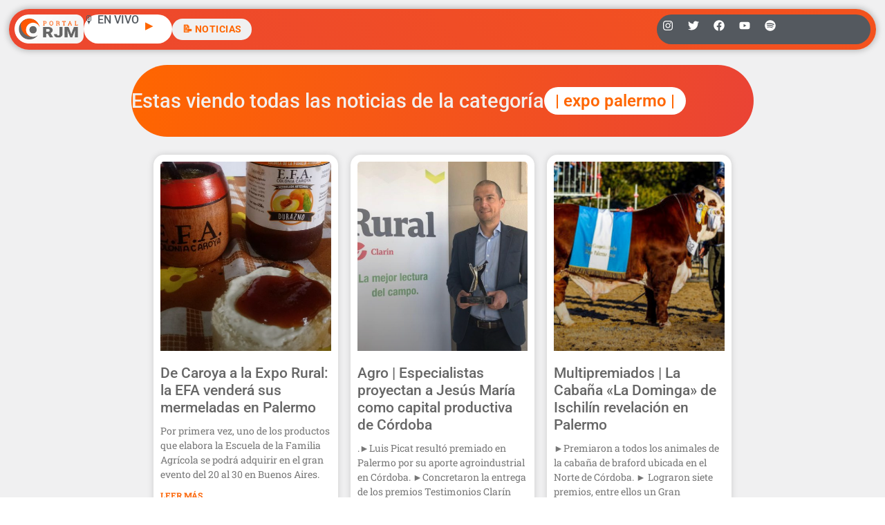

--- FILE ---
content_type: text/html; charset=utf-8
request_url: https://www.google.com/recaptcha/api2/aframe
body_size: 268
content:
<!DOCTYPE HTML><html><head><meta http-equiv="content-type" content="text/html; charset=UTF-8"></head><body><script nonce="y7qDfN7qXeLTlMzHSBChwA">/** Anti-fraud and anti-abuse applications only. See google.com/recaptcha */ try{var clients={'sodar':'https://pagead2.googlesyndication.com/pagead/sodar?'};window.addEventListener("message",function(a){try{if(a.source===window.parent){var b=JSON.parse(a.data);var c=clients[b['id']];if(c){var d=document.createElement('img');d.src=c+b['params']+'&rc='+(localStorage.getItem("rc::a")?sessionStorage.getItem("rc::b"):"");window.document.body.appendChild(d);sessionStorage.setItem("rc::e",parseInt(sessionStorage.getItem("rc::e")||0)+1);localStorage.setItem("rc::h",'1768694994478');}}}catch(b){}});window.parent.postMessage("_grecaptcha_ready", "*");}catch(b){}</script></body></html>

--- FILE ---
content_type: text/css; charset=utf-8
request_url: https://radiojesusmaria.com.ar/wp-content/uploads/elementor/css/post-58995.css?ver=1768269598
body_size: 794
content:
.elementor-58995 .elementor-element.elementor-element-ea1239d{--display:flex;--flex-direction:row;--container-widget-width:calc( ( 1 - var( --container-widget-flex-grow ) ) * 100% );--container-widget-height:100%;--container-widget-flex-grow:1;--container-widget-align-self:stretch;--flex-wrap-mobile:wrap;--align-items:stretch;--gap:10px 10px;--row-gap:10px;--column-gap:10px;--overlay-opacity:0.5;--z-index:0;}.elementor-58995 .elementor-element.elementor-element-ea1239d:not(.elementor-motion-effects-element-type-background), .elementor-58995 .elementor-element.elementor-element-ea1239d > .elementor-motion-effects-container > .elementor-motion-effects-layer{background-color:#F0F0F1;}.elementor-58995 .elementor-element.elementor-element-ea1239d::before, .elementor-58995 .elementor-element.elementor-element-ea1239d > .elementor-background-video-container::before, .elementor-58995 .elementor-element.elementor-element-ea1239d > .e-con-inner > .elementor-background-video-container::before, .elementor-58995 .elementor-element.elementor-element-ea1239d > .elementor-background-slideshow::before, .elementor-58995 .elementor-element.elementor-element-ea1239d > .e-con-inner > .elementor-background-slideshow::before, .elementor-58995 .elementor-element.elementor-element-ea1239d > .elementor-motion-effects-container > .elementor-motion-effects-layer::before{--background-overlay:'';}.elementor-58995 .elementor-element.elementor-element-03590b2{--display:flex;--flex-direction:row;--container-widget-width:initial;--container-widget-height:100%;--container-widget-flex-grow:1;--container-widget-align-self:stretch;--flex-wrap-mobile:wrap;--justify-content:center;--border-radius:100px 100px 100px 100px;--padding-top:2em;--padding-bottom:2em;--padding-left:0em;--padding-right:0em;}.elementor-58995 .elementor-element.elementor-element-03590b2:not(.elementor-motion-effects-element-type-background), .elementor-58995 .elementor-element.elementor-element-03590b2 > .elementor-motion-effects-container > .elementor-motion-effects-layer{background-color:transparent;background-image:linear-gradient(101deg, var( --e-global-color-dfc2188 ) 0%, var( --e-global-color-2dea6fa ) 100%);}.elementor-58995 .elementor-element.elementor-element-cbbc1aa.elementor-element{--align-self:center;}.elementor-58995 .elementor-element.elementor-element-cbbc1aa .elementor-heading-title{color:var( --e-global-color-4b43617 );}.elementor-58995 .elementor-element.elementor-element-eaedf40{background-color:#FFFFFF;padding:0.5em 1em 0.5em 1em;border-radius:50px 50px 50px 50px;text-align:center;}.elementor-58995 .elementor-element.elementor-element-eaedf40.elementor-element{--align-self:center;}.elementor-58995 .elementor-element.elementor-element-eaedf40 .elementor-heading-title{font-family:"Roboto", Sans-serif;font-size:1.5em;font-weight:600;color:var( --e-global-color-dfc2188 );}.elementor-58995 .elementor-element.elementor-element-c4407a5{--display:flex;--flex-direction:row;--container-widget-width:calc( ( 1 - var( --container-widget-flex-grow ) ) * 100% );--container-widget-height:100%;--container-widget-flex-grow:1;--container-widget-align-self:stretch;--flex-wrap-mobile:wrap;--align-items:stretch;--gap:10px 10px;--row-gap:10px;--column-gap:10px;--margin-top:0px;--margin-bottom:0px;--margin-left:0px;--margin-right:0px;--padding-top:0px;--padding-bottom:0px;--padding-left:0px;--padding-right:0px;--z-index:0;}.elementor-58995 .elementor-element.elementor-element-c4407a5:not(.elementor-motion-effects-element-type-background), .elementor-58995 .elementor-element.elementor-element-c4407a5 > .elementor-motion-effects-container > .elementor-motion-effects-layer{background-color:#F0F0F1;}.elementor-58995 .elementor-element.elementor-element-9e16db6{--display:flex;border-style:none;--border-style:none;--border-radius:0px 0px 20px 20px;--margin-top:0em;--margin-bottom:2em;--margin-left:0em;--margin-right:0em;--padding-top:1em;--padding-bottom:2em;--padding-left:2em;--padding-right:2em;--z-index:0;}.elementor-58995 .elementor-element.elementor-element-9e16db6:not(.elementor-motion-effects-element-type-background), .elementor-58995 .elementor-element.elementor-element-9e16db6 > .elementor-motion-effects-container > .elementor-motion-effects-layer{background-color:var( --e-global-color-a89cd68 );}.elementor-58995 .elementor-element.elementor-element-dcece90{--grid-row-gap:35px;--grid-column-gap:18px;--load-more-spinner-color:var( --e-global-color-de17638 );}.elementor-58995 .elementor-element.elementor-element-dcece90 .elementor-posts-container .elementor-post__thumbnail{padding-bottom:calc( 1.11 * 100% );}.elementor-58995 .elementor-element.elementor-element-dcece90:after{content:"1.11";}.elementor-58995 .elementor-element.elementor-element-dcece90 .elementor-post__thumbnail__link{width:100%;}.elementor-58995 .elementor-element.elementor-element-dcece90 .elementor-post__meta-data span + span:before{content:"•";}.elementor-58995 .elementor-element.elementor-element-dcece90 .elementor-post__card{border-color:#FFFFFF;border-width:10px;border-radius:15px;padding-top:0px;padding-bottom:0px;}.elementor-58995 .elementor-element.elementor-element-dcece90 .elementor-post__text{padding:0 0px;margin-top:0px;margin-bottom:0px;}.elementor-58995 .elementor-element.elementor-element-dcece90 .elementor-post__meta-data{padding:10px 0px;}.elementor-58995 .elementor-element.elementor-element-dcece90 .elementor-post__avatar{padding-right:0px;padding-left:0px;}.elementor-58995 .elementor-element.elementor-element-dcece90 .elementor-post__title, .elementor-58995 .elementor-element.elementor-element-dcece90 .elementor-post__title a{color:var( --e-global-color-1496c01 );}.elementor-58995 .elementor-element.elementor-element-dcece90 .elementor-post__title{margin-bottom:10px;}.elementor-58995 .elementor-element.elementor-element-dcece90 .elementor-post__excerpt{margin-bottom:6px;}.elementor-58995 .elementor-element.elementor-element-dcece90 .elementor-post__read-more{margin-bottom:0px;}@media(max-width:767px){.elementor-58995 .elementor-element.elementor-element-9e16db6{--padding-top:2em;--padding-bottom:2em;--padding-left:2em;--padding-right:2em;}.elementor-58995 .elementor-element.elementor-element-dcece90 .elementor-posts-container .elementor-post__thumbnail{padding-bottom:calc( 0.5 * 100% );}.elementor-58995 .elementor-element.elementor-element-dcece90:after{content:"0.5";}.elementor-58995 .elementor-element.elementor-element-dcece90 .elementor-post__thumbnail__link{width:100%;}}@media(min-width:768px){.elementor-58995 .elementor-element.elementor-element-ea1239d{--content-width:900px;}.elementor-58995 .elementor-element.elementor-element-c4407a5{--content-width:900px;}}